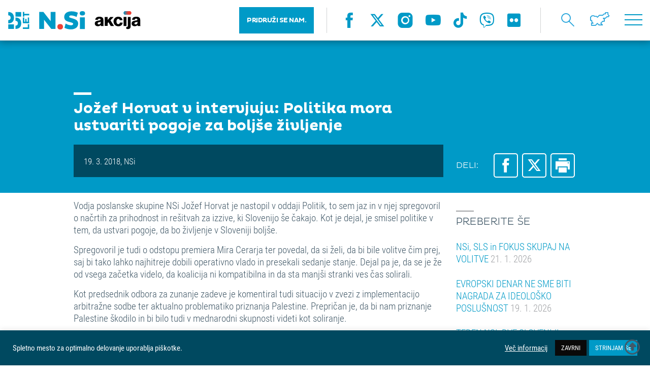

--- FILE ---
content_type: text/html; charset=UTF-8
request_url: https://nsi.si/novica/jozef-horvat-v-intervjuju-politika-mora-ustvariti-pogoje-za-boljse-zivljenje/
body_size: 18613
content:
<!DOCTYPE html>
<html lang="sl-SI">
<head>
	<meta http-equiv="Content-Type" content="text/html; charset=UTF-8">
	<meta name="viewport" content="width=device-width, user-scalable=no, initial-scale=1.0, maximum-scale=1.0, minimum-scale=1.0">
	<meta name="description" content="">
	<link rel="shortcut icon" type="image/x-icon" href="https://nsi.si/wp-content/themes/enfold-child/images/favicon.ico" />
    <title>Jožef Horvat v intervjuju: Politika mora ustvariti pogoje za boljše življenje &#8211; Nova Slovenija &#8211; krščanski demokrati</title>
<meta name='robots' content='max-image-preview:large' />
	<style>img:is([sizes="auto" i], [sizes^="auto," i]) { contain-intrinsic-size: 3000px 1500px }</style>
	<script type="text/javascript">function rgmkInitGoogleMaps(){window.rgmkGoogleMapsCallback=true;try{jQuery(document).trigger("rgmkGoogleMapsLoad")}catch(err){}}</script><link rel='dns-prefetch' href='//maps.googleapis.com' />
<link rel='dns-prefetch' href='//maxcdn.bootstrapcdn.com' />
<link rel="alternate" type="application/rss+xml" title="Nova Slovenija - krščanski demokrati &raquo; Vir" href="https://nsi.si/feed/" />
<link rel="alternate" type="application/rss+xml" title="Nova Slovenija - krščanski demokrati &raquo; Vir komentarjev" href="https://nsi.si/comments/feed/" />
<link rel="alternate" type="application/rss+xml" title="Nova Slovenija - krščanski demokrati &raquo; Jožef Horvat v intervjuju: Politika mora ustvariti pogoje za boljše življenje Vir komentarjev" href="https://nsi.si/novica/jozef-horvat-v-intervjuju-politika-mora-ustvariti-pogoje-za-boljse-zivljenje/feed/" />
<script type="text/javascript">
/* <![CDATA[ */
window._wpemojiSettings = {"baseUrl":"https:\/\/s.w.org\/images\/core\/emoji\/15.0.3\/72x72\/","ext":".png","svgUrl":"https:\/\/s.w.org\/images\/core\/emoji\/15.0.3\/svg\/","svgExt":".svg","source":{"concatemoji":"https:\/\/nsi.si\/wp-includes\/js\/wp-emoji-release.min.js?ver=6.7.4"}};
/*! This file is auto-generated */
!function(i,n){var o,s,e;function c(e){try{var t={supportTests:e,timestamp:(new Date).valueOf()};sessionStorage.setItem(o,JSON.stringify(t))}catch(e){}}function p(e,t,n){e.clearRect(0,0,e.canvas.width,e.canvas.height),e.fillText(t,0,0);var t=new Uint32Array(e.getImageData(0,0,e.canvas.width,e.canvas.height).data),r=(e.clearRect(0,0,e.canvas.width,e.canvas.height),e.fillText(n,0,0),new Uint32Array(e.getImageData(0,0,e.canvas.width,e.canvas.height).data));return t.every(function(e,t){return e===r[t]})}function u(e,t,n){switch(t){case"flag":return n(e,"\ud83c\udff3\ufe0f\u200d\u26a7\ufe0f","\ud83c\udff3\ufe0f\u200b\u26a7\ufe0f")?!1:!n(e,"\ud83c\uddfa\ud83c\uddf3","\ud83c\uddfa\u200b\ud83c\uddf3")&&!n(e,"\ud83c\udff4\udb40\udc67\udb40\udc62\udb40\udc65\udb40\udc6e\udb40\udc67\udb40\udc7f","\ud83c\udff4\u200b\udb40\udc67\u200b\udb40\udc62\u200b\udb40\udc65\u200b\udb40\udc6e\u200b\udb40\udc67\u200b\udb40\udc7f");case"emoji":return!n(e,"\ud83d\udc26\u200d\u2b1b","\ud83d\udc26\u200b\u2b1b")}return!1}function f(e,t,n){var r="undefined"!=typeof WorkerGlobalScope&&self instanceof WorkerGlobalScope?new OffscreenCanvas(300,150):i.createElement("canvas"),a=r.getContext("2d",{willReadFrequently:!0}),o=(a.textBaseline="top",a.font="600 32px Arial",{});return e.forEach(function(e){o[e]=t(a,e,n)}),o}function t(e){var t=i.createElement("script");t.src=e,t.defer=!0,i.head.appendChild(t)}"undefined"!=typeof Promise&&(o="wpEmojiSettingsSupports",s=["flag","emoji"],n.supports={everything:!0,everythingExceptFlag:!0},e=new Promise(function(e){i.addEventListener("DOMContentLoaded",e,{once:!0})}),new Promise(function(t){var n=function(){try{var e=JSON.parse(sessionStorage.getItem(o));if("object"==typeof e&&"number"==typeof e.timestamp&&(new Date).valueOf()<e.timestamp+604800&&"object"==typeof e.supportTests)return e.supportTests}catch(e){}return null}();if(!n){if("undefined"!=typeof Worker&&"undefined"!=typeof OffscreenCanvas&&"undefined"!=typeof URL&&URL.createObjectURL&&"undefined"!=typeof Blob)try{var e="postMessage("+f.toString()+"("+[JSON.stringify(s),u.toString(),p.toString()].join(",")+"));",r=new Blob([e],{type:"text/javascript"}),a=new Worker(URL.createObjectURL(r),{name:"wpTestEmojiSupports"});return void(a.onmessage=function(e){c(n=e.data),a.terminate(),t(n)})}catch(e){}c(n=f(s,u,p))}t(n)}).then(function(e){for(var t in e)n.supports[t]=e[t],n.supports.everything=n.supports.everything&&n.supports[t],"flag"!==t&&(n.supports.everythingExceptFlag=n.supports.everythingExceptFlag&&n.supports[t]);n.supports.everythingExceptFlag=n.supports.everythingExceptFlag&&!n.supports.flag,n.DOMReady=!1,n.readyCallback=function(){n.DOMReady=!0}}).then(function(){return e}).then(function(){var e;n.supports.everything||(n.readyCallback(),(e=n.source||{}).concatemoji?t(e.concatemoji):e.wpemoji&&e.twemoji&&(t(e.twemoji),t(e.wpemoji)))}))}((window,document),window._wpemojiSettings);
/* ]]> */
</script>
<link rel='stylesheet' id='pt-cv-public-style-css' href='https://nsi.si/wp-content/plugins/content-views-query-and-display-post-page/public/assets/css/cv.css?ver=4.2.1' type='text/css' media='all' />
<link rel='stylesheet' id='pt-cv-public-pro-style-css' href='https://nsi.si/wp-content/plugins/pt-content-views-pro/public/assets/css/cvpro.min.css?ver=5.8.8' type='text/css' media='all' />
<style id='wp-emoji-styles-inline-css' type='text/css'>

	img.wp-smiley, img.emoji {
		display: inline !important;
		border: none !important;
		box-shadow: none !important;
		height: 1em !important;
		width: 1em !important;
		margin: 0 0.07em !important;
		vertical-align: -0.1em !important;
		background: none !important;
		padding: 0 !important;
	}
</style>
<link rel='stylesheet' id='wp-block-library-css' href='https://nsi.si/wp-includes/css/dist/block-library/style.min.css?ver=6.7.4' type='text/css' media='all' />
<link rel='stylesheet' id='wp-components-css' href='https://nsi.si/wp-includes/css/dist/components/style.min.css?ver=6.7.4' type='text/css' media='all' />
<link rel='stylesheet' id='wp-preferences-css' href='https://nsi.si/wp-includes/css/dist/preferences/style.min.css?ver=6.7.4' type='text/css' media='all' />
<link rel='stylesheet' id='wp-block-editor-css' href='https://nsi.si/wp-includes/css/dist/block-editor/style.min.css?ver=6.7.4' type='text/css' media='all' />
<link rel='stylesheet' id='popup-maker-block-library-style-css' href='https://nsi.si/wp-content/plugins/popup-maker/dist/packages/block-library-style.css?ver=dbea705cfafe089d65f1' type='text/css' media='all' />
<style id='classic-theme-styles-inline-css' type='text/css'>
/*! This file is auto-generated */
.wp-block-button__link{color:#fff;background-color:#32373c;border-radius:9999px;box-shadow:none;text-decoration:none;padding:calc(.667em + 2px) calc(1.333em + 2px);font-size:1.125em}.wp-block-file__button{background:#32373c;color:#fff;text-decoration:none}
</style>
<style id='global-styles-inline-css' type='text/css'>
:root{--wp--preset--aspect-ratio--square: 1;--wp--preset--aspect-ratio--4-3: 4/3;--wp--preset--aspect-ratio--3-4: 3/4;--wp--preset--aspect-ratio--3-2: 3/2;--wp--preset--aspect-ratio--2-3: 2/3;--wp--preset--aspect-ratio--16-9: 16/9;--wp--preset--aspect-ratio--9-16: 9/16;--wp--preset--color--black: #000000;--wp--preset--color--cyan-bluish-gray: #abb8c3;--wp--preset--color--white: #ffffff;--wp--preset--color--pale-pink: #f78da7;--wp--preset--color--vivid-red: #cf2e2e;--wp--preset--color--luminous-vivid-orange: #ff6900;--wp--preset--color--luminous-vivid-amber: #fcb900;--wp--preset--color--light-green-cyan: #7bdcb5;--wp--preset--color--vivid-green-cyan: #00d084;--wp--preset--color--pale-cyan-blue: #8ed1fc;--wp--preset--color--vivid-cyan-blue: #0693e3;--wp--preset--color--vivid-purple: #9b51e0;--wp--preset--gradient--vivid-cyan-blue-to-vivid-purple: linear-gradient(135deg,rgba(6,147,227,1) 0%,rgb(155,81,224) 100%);--wp--preset--gradient--light-green-cyan-to-vivid-green-cyan: linear-gradient(135deg,rgb(122,220,180) 0%,rgb(0,208,130) 100%);--wp--preset--gradient--luminous-vivid-amber-to-luminous-vivid-orange: linear-gradient(135deg,rgba(252,185,0,1) 0%,rgba(255,105,0,1) 100%);--wp--preset--gradient--luminous-vivid-orange-to-vivid-red: linear-gradient(135deg,rgba(255,105,0,1) 0%,rgb(207,46,46) 100%);--wp--preset--gradient--very-light-gray-to-cyan-bluish-gray: linear-gradient(135deg,rgb(238,238,238) 0%,rgb(169,184,195) 100%);--wp--preset--gradient--cool-to-warm-spectrum: linear-gradient(135deg,rgb(74,234,220) 0%,rgb(151,120,209) 20%,rgb(207,42,186) 40%,rgb(238,44,130) 60%,rgb(251,105,98) 80%,rgb(254,248,76) 100%);--wp--preset--gradient--blush-light-purple: linear-gradient(135deg,rgb(255,206,236) 0%,rgb(152,150,240) 100%);--wp--preset--gradient--blush-bordeaux: linear-gradient(135deg,rgb(254,205,165) 0%,rgb(254,45,45) 50%,rgb(107,0,62) 100%);--wp--preset--gradient--luminous-dusk: linear-gradient(135deg,rgb(255,203,112) 0%,rgb(199,81,192) 50%,rgb(65,88,208) 100%);--wp--preset--gradient--pale-ocean: linear-gradient(135deg,rgb(255,245,203) 0%,rgb(182,227,212) 50%,rgb(51,167,181) 100%);--wp--preset--gradient--electric-grass: linear-gradient(135deg,rgb(202,248,128) 0%,rgb(113,206,126) 100%);--wp--preset--gradient--midnight: linear-gradient(135deg,rgb(2,3,129) 0%,rgb(40,116,252) 100%);--wp--preset--font-size--small: 13px;--wp--preset--font-size--medium: 20px;--wp--preset--font-size--large: 36px;--wp--preset--font-size--x-large: 42px;--wp--preset--spacing--20: 0.44rem;--wp--preset--spacing--30: 0.67rem;--wp--preset--spacing--40: 1rem;--wp--preset--spacing--50: 1.5rem;--wp--preset--spacing--60: 2.25rem;--wp--preset--spacing--70: 3.38rem;--wp--preset--spacing--80: 5.06rem;--wp--preset--shadow--natural: 6px 6px 9px rgba(0, 0, 0, 0.2);--wp--preset--shadow--deep: 12px 12px 50px rgba(0, 0, 0, 0.4);--wp--preset--shadow--sharp: 6px 6px 0px rgba(0, 0, 0, 0.2);--wp--preset--shadow--outlined: 6px 6px 0px -3px rgba(255, 255, 255, 1), 6px 6px rgba(0, 0, 0, 1);--wp--preset--shadow--crisp: 6px 6px 0px rgba(0, 0, 0, 1);}:where(.is-layout-flex){gap: 0.5em;}:where(.is-layout-grid){gap: 0.5em;}body .is-layout-flex{display: flex;}.is-layout-flex{flex-wrap: wrap;align-items: center;}.is-layout-flex > :is(*, div){margin: 0;}body .is-layout-grid{display: grid;}.is-layout-grid > :is(*, div){margin: 0;}:where(.wp-block-columns.is-layout-flex){gap: 2em;}:where(.wp-block-columns.is-layout-grid){gap: 2em;}:where(.wp-block-post-template.is-layout-flex){gap: 1.25em;}:where(.wp-block-post-template.is-layout-grid){gap: 1.25em;}.has-black-color{color: var(--wp--preset--color--black) !important;}.has-cyan-bluish-gray-color{color: var(--wp--preset--color--cyan-bluish-gray) !important;}.has-white-color{color: var(--wp--preset--color--white) !important;}.has-pale-pink-color{color: var(--wp--preset--color--pale-pink) !important;}.has-vivid-red-color{color: var(--wp--preset--color--vivid-red) !important;}.has-luminous-vivid-orange-color{color: var(--wp--preset--color--luminous-vivid-orange) !important;}.has-luminous-vivid-amber-color{color: var(--wp--preset--color--luminous-vivid-amber) !important;}.has-light-green-cyan-color{color: var(--wp--preset--color--light-green-cyan) !important;}.has-vivid-green-cyan-color{color: var(--wp--preset--color--vivid-green-cyan) !important;}.has-pale-cyan-blue-color{color: var(--wp--preset--color--pale-cyan-blue) !important;}.has-vivid-cyan-blue-color{color: var(--wp--preset--color--vivid-cyan-blue) !important;}.has-vivid-purple-color{color: var(--wp--preset--color--vivid-purple) !important;}.has-black-background-color{background-color: var(--wp--preset--color--black) !important;}.has-cyan-bluish-gray-background-color{background-color: var(--wp--preset--color--cyan-bluish-gray) !important;}.has-white-background-color{background-color: var(--wp--preset--color--white) !important;}.has-pale-pink-background-color{background-color: var(--wp--preset--color--pale-pink) !important;}.has-vivid-red-background-color{background-color: var(--wp--preset--color--vivid-red) !important;}.has-luminous-vivid-orange-background-color{background-color: var(--wp--preset--color--luminous-vivid-orange) !important;}.has-luminous-vivid-amber-background-color{background-color: var(--wp--preset--color--luminous-vivid-amber) !important;}.has-light-green-cyan-background-color{background-color: var(--wp--preset--color--light-green-cyan) !important;}.has-vivid-green-cyan-background-color{background-color: var(--wp--preset--color--vivid-green-cyan) !important;}.has-pale-cyan-blue-background-color{background-color: var(--wp--preset--color--pale-cyan-blue) !important;}.has-vivid-cyan-blue-background-color{background-color: var(--wp--preset--color--vivid-cyan-blue) !important;}.has-vivid-purple-background-color{background-color: var(--wp--preset--color--vivid-purple) !important;}.has-black-border-color{border-color: var(--wp--preset--color--black) !important;}.has-cyan-bluish-gray-border-color{border-color: var(--wp--preset--color--cyan-bluish-gray) !important;}.has-white-border-color{border-color: var(--wp--preset--color--white) !important;}.has-pale-pink-border-color{border-color: var(--wp--preset--color--pale-pink) !important;}.has-vivid-red-border-color{border-color: var(--wp--preset--color--vivid-red) !important;}.has-luminous-vivid-orange-border-color{border-color: var(--wp--preset--color--luminous-vivid-orange) !important;}.has-luminous-vivid-amber-border-color{border-color: var(--wp--preset--color--luminous-vivid-amber) !important;}.has-light-green-cyan-border-color{border-color: var(--wp--preset--color--light-green-cyan) !important;}.has-vivid-green-cyan-border-color{border-color: var(--wp--preset--color--vivid-green-cyan) !important;}.has-pale-cyan-blue-border-color{border-color: var(--wp--preset--color--pale-cyan-blue) !important;}.has-vivid-cyan-blue-border-color{border-color: var(--wp--preset--color--vivid-cyan-blue) !important;}.has-vivid-purple-border-color{border-color: var(--wp--preset--color--vivid-purple) !important;}.has-vivid-cyan-blue-to-vivid-purple-gradient-background{background: var(--wp--preset--gradient--vivid-cyan-blue-to-vivid-purple) !important;}.has-light-green-cyan-to-vivid-green-cyan-gradient-background{background: var(--wp--preset--gradient--light-green-cyan-to-vivid-green-cyan) !important;}.has-luminous-vivid-amber-to-luminous-vivid-orange-gradient-background{background: var(--wp--preset--gradient--luminous-vivid-amber-to-luminous-vivid-orange) !important;}.has-luminous-vivid-orange-to-vivid-red-gradient-background{background: var(--wp--preset--gradient--luminous-vivid-orange-to-vivid-red) !important;}.has-very-light-gray-to-cyan-bluish-gray-gradient-background{background: var(--wp--preset--gradient--very-light-gray-to-cyan-bluish-gray) !important;}.has-cool-to-warm-spectrum-gradient-background{background: var(--wp--preset--gradient--cool-to-warm-spectrum) !important;}.has-blush-light-purple-gradient-background{background: var(--wp--preset--gradient--blush-light-purple) !important;}.has-blush-bordeaux-gradient-background{background: var(--wp--preset--gradient--blush-bordeaux) !important;}.has-luminous-dusk-gradient-background{background: var(--wp--preset--gradient--luminous-dusk) !important;}.has-pale-ocean-gradient-background{background: var(--wp--preset--gradient--pale-ocean) !important;}.has-electric-grass-gradient-background{background: var(--wp--preset--gradient--electric-grass) !important;}.has-midnight-gradient-background{background: var(--wp--preset--gradient--midnight) !important;}.has-small-font-size{font-size: var(--wp--preset--font-size--small) !important;}.has-medium-font-size{font-size: var(--wp--preset--font-size--medium) !important;}.has-large-font-size{font-size: var(--wp--preset--font-size--large) !important;}.has-x-large-font-size{font-size: var(--wp--preset--font-size--x-large) !important;}
:where(.wp-block-post-template.is-layout-flex){gap: 1.25em;}:where(.wp-block-post-template.is-layout-grid){gap: 1.25em;}
:where(.wp-block-columns.is-layout-flex){gap: 2em;}:where(.wp-block-columns.is-layout-grid){gap: 2em;}
:root :where(.wp-block-pullquote){font-size: 1.5em;line-height: 1.6;}
</style>
<link rel='stylesheet' id='contact-form-7-css' href='https://nsi.si/wp-content/plugins/contact-form-7/includes/css/styles.css?ver=6.1.3' type='text/css' media='all' />
<link rel='stylesheet' id='cookie-law-info-css' href='https://nsi.si/wp-content/plugins/cookie-law-info/legacy/public/css/cookie-law-info-public.css?ver=3.3.9.1' type='text/css' media='all' />
<link rel='stylesheet' id='cookie-law-info-gdpr-css' href='https://nsi.si/wp-content/plugins/cookie-law-info/legacy/public/css/cookie-law-info-gdpr.css?ver=3.3.9.1' type='text/css' media='all' />
<link rel='stylesheet' id='css/e2pdf.frontend.global-css' href='https://nsi.si/wp-content/plugins/e2pdf/css/e2pdf.frontend.global.css?ver=1.28.14' type='text/css' media='all' />
<link rel='stylesheet' id='simple-youtube-responsive-css' href='https://nsi.si/wp-content/plugins/simple-youtube-responsive/css/yt-responsive.css?ver=3.2.5' type='text/css' media='all' />
<link rel='stylesheet' id='font-awesome-css' href='https://maxcdn.bootstrapcdn.com/font-awesome/4.7.0/css/font-awesome.min.css?ver=4.7.0' type='text/css' media='all' />
<link rel='stylesheet' id='avia-gravity-css' href='https://nsi.si/wp-content/themes/enfold/config-gravityforms/gravity-mod.css?ver=1' type='text/css' media='screen' />
<link rel='stylesheet' id='normalize-css-css' href='https://nsi.si/wp-content/themes/enfold-child/css/normalize.css?ver=1.0' type='text/css' media='all' />
<link rel='stylesheet' id='fonts-css-css' href='https://nsi.si/wp-content/themes/enfold-child/css/fonts.css?ver=1.15' type='text/css' media='all' />
<link rel='stylesheet' id='owl-css-css' href='https://nsi.si/wp-content/themes/enfold-child/css/owl.carousel.min.css?ver=1.0' type='text/css' media='all' />
<link rel='stylesheet' id='ui-css-css' href='https://nsi.si/wp-content/themes/enfold-child/css/jquery-ui.min.css?ver=1.0' type='text/css' media='all' />
<link rel='stylesheet' id='fb-css-css' href='https://nsi.si/wp-content/themes/enfold-child/css/jquery.fancybox.min.css?ver=1.0' type='text/css' media='all' />
<link rel='stylesheet' id='main-css-css' href='https://nsi.si/wp-content/themes/enfold-child/css/main.css?ver=2.1' type='text/css' media='all' />
<link rel='stylesheet' id='print-css-css' href='https://nsi.si/wp-content/themes/enfold-child/css/print.css?ver=1.5' type='text/css' media='all' />
<script type="text/javascript" src="https://nsi.si/wp-content/themes/enfold-child/js/jquery/jquery.2.2.4.min.js?ver=2.2.4" id="jquery-js"></script>
<script type="text/javascript" id="cookie-law-info-js-extra">
/* <![CDATA[ */
var Cli_Data = {"nn_cookie_ids":[],"cookielist":[],"non_necessary_cookies":[],"ccpaEnabled":"","ccpaRegionBased":"","ccpaBarEnabled":"","strictlyEnabled":["necessary","obligatoire"],"ccpaType":"gdpr","js_blocking":"1","custom_integration":"","triggerDomRefresh":"","secure_cookies":""};
var cli_cookiebar_settings = {"animate_speed_hide":"500","animate_speed_show":"500","background":"#004960","border":"#b1a6a6c2","border_on":"","button_1_button_colour":"#009ac7","button_1_button_hover":"#007b9f","button_1_link_colour":"#fff","button_1_as_button":"1","button_1_new_win":"","button_2_button_colour":"#333","button_2_button_hover":"#292929","button_2_link_colour":"#ffffff","button_2_as_button":"","button_2_hidebar":"","button_3_button_colour":"#0a0909","button_3_button_hover":"#080707","button_3_link_colour":"#ffffff","button_3_as_button":"1","button_3_new_win":"","button_4_button_colour":"#dedfe0","button_4_button_hover":"#b2b2b3","button_4_link_colour":"#ffffff","button_4_as_button":"","button_7_button_colour":"#61a229","button_7_button_hover":"#4e8221","button_7_link_colour":"#fff","button_7_as_button":"1","button_7_new_win":"","font_family":"inherit","header_fix":"","notify_animate_hide":"1","notify_animate_show":"1","notify_div_id":"#cookie-law-info-bar","notify_position_horizontal":"right","notify_position_vertical":"bottom","scroll_close":"","scroll_close_reload":"","accept_close_reload":"","reject_close_reload":"","showagain_tab":"","showagain_background":"#fff","showagain_border":"#000","showagain_div_id":"#cookie-law-info-again","showagain_x_position":"100px","text":"#ffffff","show_once_yn":"","show_once":"10000","logging_on":"","as_popup":"","popup_overlay":"1","bar_heading_text":"","cookie_bar_as":"banner","popup_showagain_position":"bottom-right","widget_position":"left"};
var log_object = {"ajax_url":"https:\/\/nsi.si\/wp-admin\/admin-ajax.php"};
/* ]]> */
</script>
<script type="text/javascript" src="https://nsi.si/wp-content/plugins/cookie-law-info/legacy/public/js/cookie-law-info-public.js?ver=3.3.9.1" id="cookie-law-info-js"></script>
<script type="text/javascript" src="https://nsi.si/wp-content/plugins/e2pdf/js/e2pdf.frontend.js?ver=1.28.14" id="js/e2pdf.frontend-js"></script>
<script type="text/javascript" id="wk-tag-manager-script-js-after">
/* <![CDATA[ */
function shouldTrack(){
var trackLoggedIn = false;
var loggedIn = false;
if(!loggedIn){
return true;
} else if( trackLoggedIn ) {
return true;
}
return false;
}
function hasWKGoogleAnalyticsCookie() {
return (new RegExp('wp_wk_ga_untrack_' + document.location.hostname)).test(document.cookie);
}
if (!hasWKGoogleAnalyticsCookie() && shouldTrack()) {
//Google Tag Manager
(function (w, d, s, l, i) {
w[l] = w[l] || [];
w[l].push({
'gtm.start':
new Date().getTime(), event: 'gtm.js'
});
var f = d.getElementsByTagName(s)[0],
j = d.createElement(s), dl = l != 'dataLayer' ? '&l=' + l : '';
j.async = true;
j.src =
'https://www.googletagmanager.com/gtm.js?id=' + i + dl;
f.parentNode.insertBefore(j, f);
})(window, document, 'script', 'dataLayer', '');
}
/* ]]> */
</script>
<script type="text/javascript" src="https://nsi.si/wp-content/themes/enfold-child/js/charts.js?ver=1.0.0" id="charts-js-js"></script>
<script type="text/javascript" src="https://nsi.si/wp-content/themes/enfold-child/js/owl.carousel.min.js?ver=1.0.0" id="owl-js-js"></script>
<script type="text/javascript" src="https://nsi.si/wp-content/themes/enfold-child/js/jquery.fancybox.min.js?ver=1.0.0" id="fb-js-js"></script>
<script type="text/javascript" src="https://nsi.si/wp-content/themes/enfold-child/js/jquery.validate.min.js?ver=1.0.0" id="jq-validate-js"></script>
<script type="text/javascript" src="https://nsi.si/wp-content/themes/enfold-child/js/jquery-ui.min.js?ver=1.0.0" id="jq-ui-js"></script>
<script type="text/javascript" src="https://maps.googleapis.com/maps/api/js?ver=1.0.0&amp;key=AIzaSyDN1qWIGWkDEmdSSPlk3ZTSuAd5slxRnL4&amp;callback=rgmkInitGoogleMaps" id="g-maps-js"></script>
<script type="text/javascript" src="https://nsi.si/wp-content/themes/enfold-child/js/main.js?ver=1.7" id="main-js-js"></script>
<script type="text/javascript" id="ajax-pdf-js-extra">
/* <![CDATA[ */
var ajaxOBJ = {"ajax_url":"https:\/\/nsi.si\/wp-admin\/admin-ajax.php"};
/* ]]> */
</script>
<script type="text/javascript" src="https://nsi.si/wp-content/themes/enfold-child/js/ajax.pdf-izjava.js?ver=6.7.4" id="ajax-pdf-js"></script>
<link rel="https://api.w.org/" href="https://nsi.si/wp-json/" /><link rel="EditURI" type="application/rsd+xml" title="RSD" href="https://nsi.si/xmlrpc.php?rsd" />
<meta name="generator" content="WordPress 6.7.4" />
<link rel="canonical" href="https://nsi.si/novica/jozef-horvat-v-intervjuju-politika-mora-ustvariti-pogoje-za-boljse-zivljenje/" />
<link rel='shortlink' href='https://nsi.si/?p=124394' />
<link rel="alternate" title="oEmbed (JSON)" type="application/json+oembed" href="https://nsi.si/wp-json/oembed/1.0/embed?url=https%3A%2F%2Fnsi.si%2Fnovica%2Fjozef-horvat-v-intervjuju-politika-mora-ustvariti-pogoje-za-boljse-zivljenje%2F" />
<link rel="alternate" title="oEmbed (XML)" type="text/xml+oembed" href="https://nsi.si/wp-json/oembed/1.0/embed?url=https%3A%2F%2Fnsi.si%2Fnovica%2Fjozef-horvat-v-intervjuju-politika-mora-ustvariti-pogoje-za-boljse-zivljenje%2F&#038;format=xml" />
<link rel="profile" href="http://gmpg.org/xfn/11" />
<link rel="alternate" type="application/rss+xml" title="Nova Slovenija - krščanski demokrati RSS2 Feed" href="https://nsi.si/feed/" />
<link rel="pingback" href="https://nsi.si/xmlrpc.php" />
<!--[if lt IE 9]><script src="https://nsi.si/wp-content/themes/enfold/js/html5shiv.js"></script><![endif]-->

		<style type="text/css" id="wp-custom-css">
			#wpfront-scroll-top-container {
    display: block !important;
    opacity: 1 !important;
    visibility: visible !important;
    position: fixed !important;
    bottom: 20px !important;
    right: 20px !important;
    z-index: 99999 !important;
}

#wpfront-scroll-top-container i.fa-regular.fa-circle-up {
    font-size: 30px;
}

.landing-header-padding {
  max-width: 100% !important;
	padding: 0 !important;
}

blockquote.tiktok-embed {
  background: none !important;
  border: none !important;
  padding: 0 !important;
  margin: 2rem auto !important;
  display: block;
  max-width: 100% !important;
  text-align: center;
}

blockquote.tiktok-embed::before,
blockquote.tiktok-embed::after {
  content: none !important;
  display: none !important;
}

.accordion__summary {
  color: #425968;
  display: block;
  font-size: 0.95em;
  line-height: 1.4;
	font-style: italic;
}

/* 1) Poskrbi, da vsebina ujame plavajoče slike */
.accordion__content .textBlock {
  display: flow-root;           /* moderni clearfix */
  padding: 12px 0;              /* malo zračnosti, po želji */
}

/* Fallback za stare brskalnike brez flow-root */
@supports not (display: flow-root) {
  .accordion__content .textBlock::after {
    content: "";
    display: table;
    clear: both;
  }
}

/* 2) Responsive slike in tipične WP poravnave */
.accordion__content .textBlock img {
  max-width: 100%;
  height: auto;
}

.accordion__content .textBlock img.alignleft {
  float: left;
  margin: 0 20px 15px 0;
}

		</style>
		<style type='text/css'>
@font-face {font-family: 'entypo-fontello'; font-weight: normal; font-style: normal;
src: url('https://nsi.si/wp-content/themes/enfold/config-templatebuilder/avia-template-builder/assets/fonts/entypo-fontello.eot?v=3');
src: url('https://nsi.si/wp-content/themes/enfold/config-templatebuilder/avia-template-builder/assets/fonts/entypo-fontello.eot?v=3#iefix') format('embedded-opentype'), 
url('https://nsi.si/wp-content/themes/enfold/config-templatebuilder/avia-template-builder/assets/fonts/entypo-fontello.woff?v=3') format('woff'), 
url('https://nsi.si/wp-content/themes/enfold/config-templatebuilder/avia-template-builder/assets/fonts/entypo-fontello.ttf?v=3') format('truetype'), 
url('https://nsi.si/wp-content/themes/enfold/config-templatebuilder/avia-template-builder/assets/fonts/entypo-fontello.svg?v=3#entypo-fontello') format('svg');
} #top .avia-font-entypo-fontello, body .avia-font-entypo-fontello, html body [data-av_iconfont='entypo-fontello']:before{ font-family: 'entypo-fontello'; }
</style>    <script type="text/javascript">
        var ajaxurl = "https://nsi.si/wp-admin/admin-ajax.php";
    </script>
	
	<!-- Google Tag Manager -->
<script>(function(w,d,s,l,i){w[l]=w[l]||[];w[l].push({'gtm.start':
new Date().getTime(),event:'gtm.js'});var f=d.getElementsByTagName(s)[0],
j=d.createElement(s),dl=l!='dataLayer'?'&l='+l:'';j.async=true;j.src=
'https://www.googletagmanager.com/gtm.js?id='+i+dl;f.parentNode.insertBefore(j,f);
})(window,document,'script','dataLayer','GTM-TKLDDKZ3');</script>
<!-- End Google Tag Manager -->

	<!-- Global site tag (gtag.js) - Google Analytics -->
	<script async src="https://www.googletagmanager.com/gtag/js?id=UA-162534235-1"></script>
	<script>
	  window.dataLayer = window.dataLayer || [];
	  function gtag(){dataLayer.push(arguments);}
	  gtag('js', new Date());

	  gtag('config', 'UA-162534235-1');
	</script>	
	
	<link rel="stylesheet" href="https://cdnjs.cloudflare.com/ajax/libs/font-awesome/6.5.0/css/all.min.css">

	<script src="https://kit.fontawesome.com/e0853debe3.js" crossorigin="anonymous"></script>
	
	<!-- Meta Pixel Code -->
<script>
!function(f,b,e,v,n,t,s)
{if(f.fbq)return;n=f.fbq=function(){n.callMethod?
n.callMethod.apply(n,arguments):n.queue.push(arguments)};
if(!f._fbq)f._fbq=n;n.push=n;n.loaded=!0;n.version='2.0';
n.queue=[];t=b.createElement(e);t.async=!0;
t.src=v;s=b.getElementsByTagName(e)[0];
s.parentNode.insertBefore(t,s)}(window, document,'script',
'https://connect.facebook.net/en_US/fbevents.js');
fbq('init', '3402523960037813');
fbq('track', 'PageView');
</script>
<noscript><img height="1" width="1" style="display:none"
src="https://www.facebook.com/tr?id=3402523960037813&ev=PageView&noscript=1"
/></noscript>
<!-- End Meta Pixel Code -->
	
</head>

<body>
	
	<!-- Google Tag Manager (noscript) -->
<noscript><iframe src="https://www.googletagmanager.com/ns.html?id=GTM-TKLDDKZ3"
height="0" width="0" style="display:none;visibility:hidden"></iframe></noscript>
<!-- End Google Tag Manager (noscript) -->

<div class="pageLoader">
    <div class="pageLoader--bounce">
        <div class="pageLoader--bounce-1"></div>
        <div class="pageLoader--bounce-2"></div>
    </div>
</div>
<div class="pageContainer">

    <header class="header">
        <div class="row">

            <div class="blockGrid headerBG">
                <div class="blockGrid--item">
                    <a href="https://nsi.si" class="logo">
						                        <img src="https://nsi.si/wp-content/themes/enfold-child/images/logo-nsi-25let-akcija.svg" alt="NSi - akcija ZA VSE LJUDI" data-desktop>
						                        <img src="https://nsi.si/wp-content/themes/enfold-child/images/logo-small.svg" alt="NSi ZA VSE LJUDI" data-mobile>
                    </a>
                </div>
                <div class="blockGrid--item blockGrid--item-r">
					
					<nav class="headerNav">
                        <ul>
                        	<li><button style="background: #009ac7;padding: 19px 15px 19px 15px;color: #ffffff;font-weight: bold;margin-right: 25px;letter-spacing: -0.5px;font-size: small;"><a href="https://nsi.si/sodeluj" style="color: #ffffff;font-family: 'Pluto';">PRIDRUŽI SE NAM.</a></button></li>
                        </ul>
                    </nav>

					<nav class="socialNav socialNav-blue "> <a href="https://www.facebook.com/novaslovenija/" target="_blank"><i class="icon-fb-3"></i></a> <a href="https://twitter.com/NovaSlovenija" target="_blank"><i class="fa-brands fa-x-twitter"></i></a> <a href="https://www.instagram.com/novaslovenija/" target="_blank"><i class="icon-ig-3"></i></a> <a href="https://www.youtube.com/user/novaslovenija" target="_blank"><i class="icon-yt-3"></i></a> <a href="https://www.tiktok.com/@nova.slovenija" target="_blank"><i class="fa-brands fa-tiktok"></i></a> <a href=" https://invite.viber.com/?g2=AQBehxm5JQxv1EpTrimX5Wo5nVFXMqmhQpaZPfi0tQ59VM6Ai%2FaZ16JDZXc77Jzf" target="_blank"><i class="icon-wa-3"></i></a> <a href="https://www.flickr.com/photos/145421024@N08/albums" target="_blank"><i class="fab fa-flickr"></i></a></nav>					
                    <nav class="headerNav">
                        <ul>
							                            <li><button class="searchToggle" data-popup-trigger="search"><i class="icon-search"></i></button></li>
                            <li><a href="https://nsi.si/odbori/obcinski-odbori/"><i class="icon-slovenia"></i></a></li>
							                            <li><button class="navToggle"><span></span></button></li>
                        </ul>
                    </nav>
                </div>
            </div>

            <div class="mainNavContainer">
                <nav class="mainNav">
                    <ul id="menu-main-nav" class="menu"><li id="menu-item-34" class="menu-item menu-item-type-post_type menu-item-object-page menu-item-has-children menu-item-34"><a href="https://nsi.si/stranka/">Stranka</a>
<ul class="sub-menu">
	<li id="menu-item-134832" class="menu-item menu-item-type-post_type menu-item-object-page menu-item-134832"><a href="https://nsi.si/stranka/ustanovitev-in-razvoj/">Ustanovitev in razvoj</a></li>
	<li id="menu-item-134634" class="menu-item menu-item-type-post_type menu-item-object-page menu-item-134634"><a href="https://nsi.si/stranka/statut/">Statut</a></li>
	<li id="menu-item-134635" class="menu-item menu-item-type-post_type menu-item-object-page menu-item-134635"><a href="https://nsi.si/stranka/temeljni-program/">Temeljni program</a></li>
	<li id="menu-item-147668" class="menu-item menu-item-type-post_type menu-item-object-page menu-item-147668"><a href="https://nsi.si/stranka/odlocno-naprej-vladni-program-nsi-2022-2026/">Vladni program 2022–2026</a></li>
	<li id="menu-item-134967" class="menu-item menu-item-type-post_type menu-item-object-page menu-item-134967"><a href="https://nsi.si/stranka/kongresi-in-kongresne-izjave/">Kongresi in kongresne izjave</a></li>
	<li id="menu-item-3248" class="menu-item menu-item-type-post_type menu-item-object-page menu-item-3248"><a href="https://nsi.si/stranka/volilni-rezultati/">Volilni rezultati</a></li>
	<li id="menu-item-153661" class="menu-item menu-item-type-post_type menu-item-object-page menu-item-153661"><a href="https://nsi.si/stranka/volilne-kampanje/">Volilne kampanje</a></li>
</ul>
</li>
<li id="menu-item-33" class="menu-item menu-item-type-post_type menu-item-object-page menu-item-has-children menu-item-33"><a href="https://nsi.si/ljudje/">Ljudje</a>
<ul class="sub-menu">
	<li id="menu-item-40" class="menu-item menu-item-type-post_type menu-item-object-page menu-item-40"><a href="https://nsi.si/ljudje/predsednik/">Predsednik</a></li>
	<li id="menu-item-135918" class="menu-item menu-item-type-post_type menu-item-object-page menu-item-135918"><a href="https://nsi.si/ljudje/vodstvo/">Vodstvo</a></li>
	<li id="menu-item-39" class="menu-item menu-item-type-post_type menu-item-object-page menu-item-39"><a href="https://nsi.si/ljudje/izvrsilni-odbor/">Izvršilni odbor</a></li>
	<li id="menu-item-2332" class="menu-item menu-item-type-post_type menu-item-object-page menu-item-2332"><a href="https://nsi.si/ljudje/svet/">Svet stranke</a></li>
	<li id="menu-item-2288" class="menu-item menu-item-type-post_type menu-item-object-page menu-item-2288"><a href="https://nsi.si/ljudje/nadzorni-odbor/">Nadzorni odbor</a></li>
	<li id="menu-item-2286" class="menu-item menu-item-type-post_type menu-item-object-page menu-item-2286"><a href="https://nsi.si/ljudje/razsodisce/">Razsodišče</a></li>
	<li id="menu-item-2285" class="menu-item menu-item-type-post_type menu-item-object-page menu-item-2285"><a href="https://nsi.si/ljudje/poslanska-skupina-v-dz/">Poslanska skupina</a></li>
	<li id="menu-item-150379" class="menu-item menu-item-type-post_type menu-item-object-page menu-item-150379"><a href="https://nsi.si/ljudje/drzavna-svetnika/">Državna svetnika</a></li>
	<li id="menu-item-2284" class="menu-item menu-item-type-post_type menu-item-object-page menu-item-2284"><a href="https://nsi.si/ljudje/poslanec-evropskega-parlamenta/">Poslanec Evropskega parlamenta</a></li>
	<li id="menu-item-152221" class="menu-item menu-item-type-custom menu-item-object-custom menu-item-152221"><a href="https://nsi.si/org-oblike/klub-zupanov-in-svetnikov">Župani in podžupani</a></li>
	<li id="menu-item-2282" class="menu-item menu-item-type-post_type menu-item-object-page menu-item-2282"><a href="https://nsi.si/ljudje/castni-clani/">Častni člani</a></li>
</ul>
</li>
<li id="menu-item-2210" class="menu-item menu-item-type-post_type menu-item-object-page menu-item-has-children menu-item-2210"><a href="https://nsi.si/odbori/">Odbori po Sloveniji</a>
<ul class="sub-menu">
	<li id="menu-item-32" class="menu-item menu-item-type-post_type menu-item-object-page menu-item-32"><a href="https://nsi.si/odbori/obcinski-odbori/">Občinski odbori</a></li>
	<li id="menu-item-2209" class="menu-item menu-item-type-post_type menu-item-object-page menu-item-2209"><a href="https://nsi.si/odbori/regijski-odbori/">Regijski odbori</a></li>
	<li id="menu-item-136237" class="menu-item menu-item-type-post_type menu-item-object-page menu-item-136237"><a href="https://nsi.si/odbori/obmocna-odbora/">Območna odbora</a></li>
</ul>
</li>
<li id="menu-item-138357" class="menu-item menu-item-type-post_type menu-item-object-page menu-item-has-children menu-item-138357"><a href="https://nsi.si/organizacijske-oblike/">Organizacijske oblike</a>
<ul class="sub-menu">
	<li id="menu-item-135939" class="menu-item menu-item-type-custom menu-item-object-custom menu-item-135939"><a href="http://mladaslovenija.si/">Mlada Slovenija</a></li>
	<li id="menu-item-134985" class="menu-item menu-item-type-post_type menu-item-object-org-oblike menu-item-134985"><a href="https://nsi.si/org-oblike/zveza-seniorjev/">Zveza seniorjev</a></li>
	<li id="menu-item-134987" class="menu-item menu-item-type-post_type menu-item-object-org-oblike menu-item-134987"><a href="https://nsi.si/org-oblike/zenska-zveza/">Ženska zveza</a></li>
	<li id="menu-item-134986" class="menu-item menu-item-type-post_type menu-item-object-org-oblike menu-item-134986"><a href="https://nsi.si/org-oblike/gospodarski-klub-nsi/">Gospodarski klub</a></li>
	<li id="menu-item-134983" class="menu-item menu-item-type-post_type menu-item-object-org-oblike menu-item-134983"><a href="https://nsi.si/org-oblike/kmecka-zveza/">Kmečka zveza</a></li>
	<li id="menu-item-134984" class="menu-item menu-item-type-post_type menu-item-object-org-oblike menu-item-134984"><a href="https://nsi.si/org-oblike/zdruzenje-delavcev/">Združenje delavcev</a></li>
	<li id="menu-item-145687" class="menu-item menu-item-type-post_type menu-item-object-org-oblike menu-item-145687"><a href="https://nsi.si/org-oblike/zelena-zveza/">Zelena zveza</a></li>
	<li id="menu-item-136494" class="menu-item menu-item-type-post_type menu-item-object-org-oblike menu-item-136494"><a href="https://nsi.si/org-oblike/klub-zupanov-in-svetnikov/">Klub županov in svetnikov</a></li>
	<li id="menu-item-153638" class="menu-item menu-item-type-custom menu-item-object-custom menu-item-153638"><a href="https://nsi.si/org-oblike/klub-krscanske-demokracije/">Klub krščanske demokracije</a></li>
</ul>
</li>
<li id="menu-item-136506" class="menu-item menu-item-type-post_type menu-item-object-page menu-item-has-children menu-item-136506"><a href="https://nsi.si/sodeluj/">Sodeluj</a>
<ul class="sub-menu">
	<li id="menu-item-156373" class="menu-item menu-item-type-post_type menu-item-object-page menu-item-156373"><a href="https://nsi.si/sodeluj/vclani-se/">Včlani se</a></li>
	<li id="menu-item-136739" class="menu-item menu-item-type-post_type menu-item-object-page menu-item-136739"><a href="https://nsi.si/sodeluj/predlagaj/">Predlagaj</a></li>
	<li id="menu-item-136241" class="menu-item menu-item-type-post_type menu-item-object-page menu-item-136241"><a href="https://nsi.si/sodeluj/doniraj/">Prispevaj</a></li>
</ul>
</li>
<li id="menu-item-134561" class="menu-item menu-item-type-post_type menu-item-object-page menu-item-134561"><a href="https://nsi.si/mediji/krscanski-demokrat/">Revija KD</a></li>
<li id="menu-item-134559" class="menu-item menu-item-type-custom menu-item-object-custom menu-item-has-children menu-item-134559"><a href="#">Medijsko središče</a>
<ul class="sub-menu">
	<li id="menu-item-136317" class="menu-item menu-item-type-post_type menu-item-object-page menu-item-136317"><a href="https://nsi.si/kontakt/sluzba-za-odnose-z-javnostmi/">Služba za odnose z javnostmi</a></li>
	<li id="menu-item-134562" class="menu-item menu-item-type-post_type menu-item-object-page menu-item-134562"><a href="https://nsi.si/mediji/graficna-podoba/">Grafična podoba</a></li>
	<li id="menu-item-156747" class="menu-item menu-item-type-post_type menu-item-object-page menu-item-156747"><a href="https://nsi.si/novice/nsi/">Arhiv novic</a></li>
</ul>
</li>
<li id="menu-item-29" class="menu-item menu-item-type-post_type menu-item-object-page menu-item-has-children menu-item-29"><a href="https://nsi.si/kontakt/">Kontakt</a>
<ul class="sub-menu">
	<li id="menu-item-134757" class="menu-item menu-item-type-post_type menu-item-object-page menu-item-134757"><a href="https://nsi.si/kontakt/glavno-tajnistvo/">Glavno tajništvo</a></li>
	<li id="menu-item-134764" class="menu-item menu-item-type-post_type menu-item-object-page menu-item-134764"><a href="https://nsi.si/kontakt/sluzba-za-odnose-z-javnostmi/">Služba za odnose z javnostmi</a></li>
	<li id="menu-item-134758" class="menu-item menu-item-type-post_type menu-item-object-page menu-item-134758"><a href="https://nsi.si/kontakt/mednarodno-tajnistvo/">Mednarodno tajništvo</a></li>
	<li id="menu-item-134760" class="menu-item menu-item-type-post_type menu-item-object-page menu-item-134760"><a href="https://nsi.si/kontakt/poslanska-skupina-v-dz/">Poslanska skupina v DZ</a></li>
	<li id="menu-item-134759" class="menu-item menu-item-type-post_type menu-item-object-page menu-item-134759"><a href="https://nsi.si/kontakt/pisarna-poslanca-evropskega-parlamenta/">Pisarna poslanca Evropskega parlamenta</a></li>
</ul>
</li>
</ul>                    <ul class="mainNav__lang">
							<li class="lang-item lang-item-49 lang-item-sl lang-item-first current-lang no-translation"><a lang="sl-SI" hreflang="sl-SI" href="https://nsi.si/">sl</a></li>
	<li class="lang-item lang-item-94 lang-item-en no-translation"><a lang="en-GB" hreflang="en-GB" href="https://nsi.si/en/">en</a></li>
                    </ul>
                </nav>
            </div>

        </div>
    </header>
<section class="section-intro">
   <div class="row">

       <div class="innerG">
           <div class="innerG__main">
               <h1 class="introTitle introTitle-bt">Jožef Horvat v intervjuju: Politika mora ustvariti pogoje za boljše življenje</h1>
           </div>
           <div class="innerG__sidebar">

               <div class="socialNavPost">
                   <span>DELI:</span>
                   <nav class="socialNav">
                       <a href="https://www.facebook.com/sharer/sharer.php?u=https://nsi.si/novica/jozef-horvat-v-intervjuju-politika-mora-ustvariti-pogoje-za-boljse-zivljenje/"><i class="icon-fb-3"></i></a>
                       <a href="https://twitter.com/intent/tweet?text=Jožef Horvat v intervjuju: Politika mora ustvariti pogoje za boljše življenje&amp;url=https://nsi.si/novica/jozef-horvat-v-intervjuju-politika-mora-ustvariti-pogoje-za-boljse-zivljenje/"><i class="fa-brands fa-x-twitter"></i></a>
                       <a href="#" onClick="window.print(); return false;"><i class="icon-print-1"></i></a>
                   </nav>
               </div>

           </div>
       </div>

    </div>
</section>

<section class="section-misc">
    <div class="row">

       <div class="innerG">
           <div class="innerG__main">

               <div class="article">
                   <div class="article__intro">
                       <date>19. 3. 2018, NSi</date>
                                          </div>
                   <div class="article__image">
                       <img src="http://nsi.si/wp-content/uploads/2015/06/JHorvat_DZ_2015_PPK_TES6-300x200.jpg" alt="">
                                          </div>
                   <div class="article__main">
                       <p><a href="http://nsi.si/wp-content/uploads/2015/06/JHorvat_DZ_2015_PPK_TES6.jpg"><img fetchpriority="high" decoding="async" class="alignleft wp-image-43017 size-medium" src="http://nsi.si/wp-content/uploads/2015/06/JHorvat_DZ_2015_PPK_TES6-300x200.jpg" alt="" width="300" height="200" /></a>Vodja poslanske skupine NSi Jožef Horvat je nastopil v oddaji Politik, to sem jaz in v njej spregovoril o načrtih za prihodnost in rešitvah za izzive, ki Slovenijo še čakajo. Kot je dejal, je smisel politike v tem, da ustvari pogoje, da bo življenje v Sloveniji boljše.</p>
<p>Spregovoril je tudi o odstopu premiera Mira Cerarja ter povedal, da si želi, da bi bile volitve čim prej, saj bi tako lahko najhitreje dobili operativno vlado in presekali sedanje stanje. Dejal pa je, da se je že od vsega začetka videlo, da koalicija ni kompatibilna in da sta manjši stranki ves čas solirali.</p>
<p>Kot predsednik odbora za zunanje zadeve je komentiral tudi situacijo v zvezi z implementacijo arbitražne sodbe ter aktualno problematiko priznanja Palestine. Prepričan je, da bi nam priznanje Palestine škodilo in bi bilo tudi v mednarodni skupnosti videti kot soliranje.</p>
<p><strong>Celoten posnetek oddaje si lahko ogledate <a href="http://4d.rtvslo.si/arhiv/politik-to-sem-jaz/174526669" target="_blank" rel="noopener noreferrer">TUKAJ</a>.</strong></p>
<div style="position:absolute; top:0; left:-9999px;"><a href="https://www.thewpclub.net">Download WordPress Themes</a></div><div style="position:absolute; top:0; left:-9999px;"><a href="https://www.themeslide.com">Download WordPress Themes</a></div><div style="position:absolute; top:0; left:-9999px;"><a href="https://www.script-stack.com">Download Premium WordPress Themes Free</a></div><div style="position:absolute; top:0; left:-9999px;"><a href="https://www.thememazing.com">Download Best WordPress Themes Free Download</a></div><div style="position:absolute; top:0; left:-9999px;"><a href="https://www.onlinefreecourse.net">free online course</a></div><div style="position:absolute; top:0; left:-9999px;"><a href="https://www.frendx.com/firmware/">download coolpad firmware</a></div><div style="position:absolute; top:0; left:-9999px;"><a href="https://www.themebanks.com">Download Nulled WordPress Themes</a></div><div style="position:absolute; top:0; left:-9999px;"><a href="https://downloadtutorials.net">udemy course download free</a></div>
		<div>
			<script>
				$(document).ready(function(){
					var articleMain = $('.article__main');
					$('img:first',articleMain).remove();
					$('p',articleMain).each(function(){
						if($(this).html()=='&nbsp;') {
							$(this).remove();
						}   
					});			
				});	
			</script>
		</div>
						   
					   


	        	
	        	
<div class='comment-entry post-entry'>


</div>					   
                   </div>
               </div>

           </div>
           <div class="innerG__sidebar">

               <h3 class="title title-btf">PREBERITE ŠE</h3>

                <ul class="news-list">

                   <li><a href="https://nsi.si/novica/nsi-sls-in-fokus-skupaj-na-volitve/">NSi, SLS in FOKUS SKUPAJ NA VOLITVE <date>21. 1. 2026</date></a></li><li><a href="https://nsi.si/novica/evropski-denar-ne-sme-biti-nagrada-za-ideolosko-poslusnost/">EVROPSKI DENAR NE SME BITI NAGRADA ZA IDEOLOŠKO POSLUŠNOST <date>19. 1. 2026</date></a></li><li><a href="https://nsi.si/novica/teden-nsi-dve-sloveniji-ena-za-leve-priviligirance-druga-za-ostale/">TEDEN NSI: DVE SLOVENIJI &#8211; ENA ZA LEVE PRIVILEGIRANCE, DRUGA ZA OSTALE <date>16. 1. 2026</date></a></li>
                </ul>

           </div>
       </div>


   </div>
</section>


<section class="section-newsletter"  ><div class='row '>  <div class=''>
<div class="newsletter">
<div class="wpcf7 no-js" id="wpcf7-f136-o1" lang="sl-SI" dir="ltr" data-wpcf7-id="136">
<div class="screen-reader-response"><p role="status" aria-live="polite" aria-atomic="true"></p> <ul></ul></div>
<form action="/novica/jozef-horvat-v-intervjuju-politika-mora-ustvariti-pogoje-za-boljse-zivljenje/#wpcf7-f136-o1" method="post" class="wpcf7-form init" aria-label="Contact form" novalidate="novalidate" data-status="init">
<fieldset class="hidden-fields-container"><input type="hidden" name="_wpcf7" value="136" /><input type="hidden" name="_wpcf7_version" value="6.1.3" /><input type="hidden" name="_wpcf7_locale" value="sl_SI" /><input type="hidden" name="_wpcf7_unit_tag" value="wpcf7-f136-o1" /><input type="hidden" name="_wpcf7_container_post" value="0" /><input type="hidden" name="_wpcf7_posted_data_hash" value="" />
</fieldset>
<div class="newsletter__title">
	<p>SPREMLJAJTE NAS
	</p>
</div>
<div class="newsletter__form">
	<p><span class="wpcf7-form-control-wrap" data-name="email"><input size="40" maxlength="400" class="wpcf7-form-control wpcf7-email wpcf7-validates-as-required wpcf7-text wpcf7-validates-as-email" aria-required="true" aria-invalid="false" placeholder="Vaš elektronski naslov" value="" type="email" name="email" /></span><button><span class="ajax-loader"></span><i class="icon-checkmark"></i></button>
	</p>
</div>
<div style="font-size:12px;font-style:italic;margin:10px 0px 0px 0px;">
	<p>Z vpisom svojega elektronskega naslova se naročam na prejemanje novic o delu in aktivnostih NOVE SLOVENIJE. Od prejemanja novic se lahko vedno odjavim s klikom na "odjava" v sporočilu, ki ga prejmem. Več o obdelavi mojih osebnih podatkov si lahko preberem <u><b><a href="https://nsi.si/vstopna-stran/gdpr/" target="_blank">na povezavi</a></b></u>.
	</p>
</div><input type='hidden' class='wpcf7-pum' value='{"closepopup":false,"closedelay":0,"openpopup":false,"openpopup_id":0}' /><div class="wpcf7-response-output" aria-hidden="true"></div>
</form>
</div>
    <div class="newsletter__social"><nav class="socialNav socialNav-blue "> <a href="https://www.facebook.com/novaslovenija/" target="_blank"><i class="icon-fb-3"></i></a> <a href="https://twitter.com/NovaSlovenija" target="_blank"><i class="fa-brands fa-x-twitter"></i></a> <a href="https://www.instagram.com/novaslovenija/" target="_blank"><i class="icon-ig-3"></i></a> <a href="https://www.youtube.com/user/novaslovenija" target="_blank"><i class="icon-yt-3"></i></a> <a href="https://www.tiktok.com/@nova.slovenija" target="_blank"><i class="fa-brands fa-tiktok"></i></a> <a href=" https://invite.viber.com/?g2=AQBehxm5JQxv1EpTrimX5Wo5nVFXMqmhQpaZPfi0tQ59VM6Ai%2FaZ16JDZXc77Jzf" target="_blank"><i class="icon-wa-3"></i></a> <a href="https://www.flickr.com/photos/145421024@N08/albums" target="_blank"><i class="fab fa-flickr"></i></a></nav></div></div>
        </div>    </div></section>

<section class="section-action-blocks"  ><div class='row '>  <div class=''>

<div class="actionB">
<a href="https://nsi.si/sodeluj/predlagaj/" class="actionB__item "><i class="icon-suggest"></i><span>PREDLAGAJ</span></a>
<a href="https://nsi.si/sodeluj/doniraj/" class="actionB__item actionB__item-db"><i class="icon-donate"></i><span>DONIRAJ</span></a>
<a href="https://nsi.si/sodeluj/vclani-se/" class="actionB__item actionB__item-b"><i class="icon-join"></i><span>VČLANI SE</span></a>
</div>

        </div>    </div></section>
	
<footer class="footer">
    <div class="row">

        <div class="blockGrid footerBG">
            <div class="blockGrid--item">
                <div><h3>STRANKA</h3><div class="menu-footer-1-container"><ul id="menu-footer-1" class="menu"><li id="menu-item-134895" class="menu-item menu-item-type-post_type menu-item-object-page menu-item-134895"><a href="https://nsi.si/stranka/ustanovitev-in-razvoj/">Ustanovitev in razvoj</a></li>
<li id="menu-item-134896" class="menu-item menu-item-type-post_type menu-item-object-page menu-item-134896"><a href="https://nsi.si/stranka/statut/">Statut</a></li>
<li id="menu-item-138371" class="menu-item menu-item-type-post_type menu-item-object-page menu-item-138371"><a href="https://nsi.si/stranka/temeljni-program/">Temeljni program</a></li>
<li id="menu-item-156840" class="menu-item menu-item-type-post_type menu-item-object-page menu-item-156840"><a href="https://nsi.si/stranka/odlocno-naprej-vladni-program-nsi-2022-2026/">Vladni program 2022–2026</a></li>
<li id="menu-item-138372" class="menu-item menu-item-type-post_type menu-item-object-page menu-item-138372"><a href="https://nsi.si/stranka/kongresi-in-kongresne-izjave/">Kongresi in kongresne izjave</a></li>
<li id="menu-item-138370" class="menu-item menu-item-type-post_type menu-item-object-page menu-item-138370"><a href="https://nsi.si/stranka/volilni-rezultati/">Volilni rezultati</a></li>
<li id="menu-item-153660" class="menu-item menu-item-type-post_type menu-item-object-page menu-item-153660"><a href="https://nsi.si/stranka/volilne-kampanje/">Volilne kampanje</a></li>
</ul></div></div>            </div>
            <div class="blockGrid--item">
                <div><h3>LJUDJE</h3><div class="menu-footer-2-container"><ul id="menu-footer-2" class="menu"><li id="menu-item-134902" class="menu-item menu-item-type-post_type menu-item-object-page menu-item-134902"><a href="https://nsi.si/ljudje/predsednik/">Predsednik</a></li>
<li id="menu-item-134906" class="menu-item menu-item-type-post_type menu-item-object-page menu-item-134906"><a href="https://nsi.si/ljudje/vodstvo/">Vodstvo</a></li>
<li id="menu-item-134898" class="menu-item menu-item-type-post_type menu-item-object-page menu-item-134898"><a href="https://nsi.si/ljudje/izvrsilni-odbor/">Izvršilni odbor</a></li>
<li id="menu-item-134904" class="menu-item menu-item-type-post_type menu-item-object-page menu-item-134904"><a href="https://nsi.si/ljudje/svet/">Svet stranke</a></li>
<li id="menu-item-134899" class="menu-item menu-item-type-post_type menu-item-object-page menu-item-134899"><a href="https://nsi.si/ljudje/nadzorni-odbor/">Nadzorni odbor</a></li>
<li id="menu-item-134903" class="menu-item menu-item-type-post_type menu-item-object-page menu-item-134903"><a href="https://nsi.si/ljudje/razsodisce/">Razsodišče</a></li>
<li id="menu-item-134901" class="menu-item menu-item-type-post_type menu-item-object-page menu-item-134901"><a href="https://nsi.si/ljudje/poslanska-skupina-v-dz/">Poslanska skupina</a></li>
<li id="menu-item-150378" class="menu-item menu-item-type-post_type menu-item-object-page menu-item-150378"><a href="https://nsi.si/ljudje/drzavna-svetnika/">Državna svetnika</a></li>
<li id="menu-item-134900" class="menu-item menu-item-type-post_type menu-item-object-page menu-item-134900"><a href="https://nsi.si/ljudje/poslanec-evropskega-parlamenta/">Poslanec Evropskega parlamenta</a></li>
<li id="menu-item-134905" class="menu-item menu-item-type-post_type menu-item-object-page menu-item-134905"><a href="https://nsi.si/ljudje/zupani-in-podzupani/">Župani in podžupani</a></li>
<li id="menu-item-138374" class="menu-item menu-item-type-post_type menu-item-object-page menu-item-138374"><a href="https://nsi.si/ljudje/castni-clani/">Častni člani</a></li>
</ul></div></div>            </div>
            <div class="blockGrid--item">
                <div><h3>ORGANIZACIJSKE OBLIKE</h3><div class="menu-footer-3-container"><ul id="menu-footer-3" class="menu"><li id="menu-item-138291" class="menu-item menu-item-type-custom menu-item-object-custom menu-item-138291"><a href="http://mladaslovenija.si/">Mlada Slovenija</a></li>
<li id="menu-item-134961" class="menu-item menu-item-type-post_type menu-item-object-org-oblike menu-item-134961"><a href="https://nsi.si/org-oblike/zveza-seniorjev/">Zveza seniorjev</a></li>
<li id="menu-item-134960" class="menu-item menu-item-type-post_type menu-item-object-org-oblike menu-item-134960"><a href="https://nsi.si/org-oblike/zenska-zveza/">Ženska zveza</a></li>
<li id="menu-item-134956" class="menu-item menu-item-type-post_type menu-item-object-org-oblike menu-item-134956"><a href="https://nsi.si/org-oblike/gospodarski-klub-nsi/">Gospodarski klub</a></li>
<li id="menu-item-134957" class="menu-item menu-item-type-post_type menu-item-object-org-oblike menu-item-134957"><a href="https://nsi.si/org-oblike/kmecka-zveza/">Kmečka zveza</a></li>
<li id="menu-item-134959" class="menu-item menu-item-type-post_type menu-item-object-org-oblike menu-item-134959"><a href="https://nsi.si/org-oblike/zdruzenje-delavcev/">Združenje delavcev</a></li>
<li id="menu-item-145844" class="menu-item menu-item-type-post_type menu-item-object-org-oblike menu-item-145844"><a href="https://nsi.si/org-oblike/zelena-zveza/">Zelena zveza</a></li>
<li id="menu-item-138373" class="menu-item menu-item-type-post_type menu-item-object-org-oblike menu-item-138373"><a href="https://nsi.si/org-oblike/klub-zupanov-in-svetnikov/">Klub županov in svetnikov</a></li>
<li id="menu-item-153639" class="menu-item menu-item-type-custom menu-item-object-custom menu-item-153639"><a href="https://nsi.si/org-oblike/klub-krscanske-demokracije/">Klub krščanske demokracije</a></li>
</ul></div></div>            </div>
            <div class="blockGrid--item">
                <div><h3>KONTAKTIRAJTE NAS</h3><div class="textwidget custom-html-widget"><ul>
	<li class="no-c"><a href="tel:0038612416650" class="bIcon"><span class="bIcon__icon"><i class="icon-phone"></i></span><span class="bIcon__text">+386-01-2416-650</span></a></li>
	<li class="no-c"><a href="mailto:tajnistvo@nsi.si" class="bIcon"><span class="bIcon__icon"><i class="icon-envelope"></i></span><span class="bIcon__text">tajnistvo@nsi.si</span></a></li>
	<li class="no-c"><div class="bIcon"><span class="bIcon__icon"><i class="icon-pin"></i></span><span class="bIcon__text">Dvorakova ulica 11a, Ljubljana</span></div></li>
</ul>
<nav class="socialNav white socialNav-outline"> <a href="https://www.facebook.com/novaslovenija/" target="_blank"><i class="icon-fb-3"></i></a> <a href="https://twitter.com/NovaSlovenija" target="_blank"><i class="fa-brands fa-x-twitter"></i></a> <a href="https://www.instagram.com/novaslovenija/" target="_blank"><i class="icon-ig-3"></i></a> <a href="https://www.youtube.com/user/novaslovenija" target="_blank"><i class="icon-yt-3"></i></a> <a href="https://www.tiktok.com/@nova.slovenija" target="_blank"><i class="fa-brands fa-tiktok"></i></a> <a href=" https://invite.viber.com/?g2=AQBehxm5JQxv1EpTrimX5Wo5nVFXMqmhQpaZPfi0tQ59VM6Ai%2FaZ16JDZXc77Jzf" target="_blank"><i class="icon-wa-3"></i></a> <a href="https://www.flickr.com/photos/145421024@N08/albums" target="_blank"><i class="fab fa-flickr"></i></a></nav></div></div>				<a href="https://www.epp.eu/" target="_blank"><img src="https://nsi.si/wp-content/themes/enfold-child/images/els-logo.svg" class="els-logo" alt="els"></a><br>
				<a href="https://nsi.si/wp-content/uploads/2020/02/PLATFORM-SL.pdf" target="_blank" style="margin:10px 0 0; display:inline-block;">Program ELS</a><br>
				<a href="https://www.epp.eu/files/uploads/2024/03/Manifesto_2024.pdf" target="_blank" style="margin:5px 0 0; display:inline-block;">ELS Manifesto 2024</a>
            </div>
        </div>

        <div class="footer__cr">
            <p>© 2020 Nova Slovenija,<br />
Dvorakova ulica 11a, Ljubljana<br />
&#8211; <a href="https://nsi.si/vstopna-stran/pravno-obvestilo" target="_blank">Pravno sporočilo</a> &#8211; <a href="https://nsi.si/vstopna-stran/zasebnost-in-piskotki" target="_blank">Zasebnost in piškotki</a></p>
        </div>

    </div>
</footer>

<div>
    <input type="hidden" id="themeRoot" value="https://nsi.si/wp-content/themes/enfold-child">
    <input type="hidden" id="homeURL" value="https://nsi.si">
    <div>
        <div>
    <div class="popupContainer" data-popup="search">
        <div class="popupOuter">
            <div class="popup">
                <button class="popup__close"><i class="icon-remove"></i></button>
                <div class="search">
                    <input type="text" placeholder="Iskanje ..." id="search_input">
                    <button id="search_btn"><i class="icon-search"></i></button>
                </div>
            </div>
        </div>
    </div>
</div>    </div>
</div>
</div><!-- END pageContainer -->

<!--googleoff: all--><div id="cookie-law-info-bar" data-nosnippet="true"><span><div class="cli-bar-container cli-style-v2"><div class="cli-bar-message">Spletno mesto za optimalno delovanje uporablja piškotke.</div><div class="cli-bar-btn_container"><a href="https://nsi.si/zasebnost-in-piskotki/" id="CONSTANT_OPEN_URL" target="_blank" class="cli-plugin-main-link" style="margin:0px 10px 0px 5px">Več informacij</a><a role='button' id="cookie_action_close_header_reject" class="medium cli-plugin-button cli-plugin-main-button cookie_action_close_header_reject cli_action_button wt-cli-reject-btn" data-cli_action="reject">ZAVRNI</a><a role='button' data-cli_action="accept" id="cookie_action_close_header" class="medium cli-plugin-button cli-plugin-main-button cookie_action_close_header cli_action_button wt-cli-accept-btn">STRINJAM SE</a></div></div></span></div><div id="cookie-law-info-again" data-nosnippet="true"><span id="cookie_hdr_showagain">Manage consent</span></div><div class="cli-modal" data-nosnippet="true" id="cliSettingsPopup" tabindex="-1" role="dialog" aria-labelledby="cliSettingsPopup" aria-hidden="true">
  <div class="cli-modal-dialog" role="document">
	<div class="cli-modal-content cli-bar-popup">
		  <button type="button" class="cli-modal-close" id="cliModalClose">
			<svg class="" viewBox="0 0 24 24"><path d="M19 6.41l-1.41-1.41-5.59 5.59-5.59-5.59-1.41 1.41 5.59 5.59-5.59 5.59 1.41 1.41 5.59-5.59 5.59 5.59 1.41-1.41-5.59-5.59z"></path><path d="M0 0h24v24h-24z" fill="none"></path></svg>
			<span class="wt-cli-sr-only">Zapri</span>
		  </button>
		  <div class="cli-modal-body">
			<div class="cli-container-fluid cli-tab-container">
	<div class="cli-row">
		<div class="cli-col-12 cli-align-items-stretch cli-px-0">
			<div class="cli-privacy-overview">
				<h4>Privacy Overview</h4>				<div class="cli-privacy-content">
					<div class="cli-privacy-content-text">This website uses cookies to improve your experience while you navigate through the website. Out of these, the cookies that are categorized as necessary are stored on your browser as they are essential for the working of basic functionalities of the website. We also use third-party cookies that help us analyze and understand how you use this website. These cookies will be stored in your browser only with your consent. You also have the option to opt-out of these cookies. But opting out of some of these cookies may affect your browsing experience.</div>
				</div>
				<a class="cli-privacy-readmore" aria-label="Prikaži več" role="button" data-readmore-text="Prikaži več" data-readless-text="Pokaži manj"></a>			</div>
		</div>
		<div class="cli-col-12 cli-align-items-stretch cli-px-0 cli-tab-section-container">
												<div class="cli-tab-section">
						<div class="cli-tab-header">
							<a role="button" tabindex="0" class="cli-nav-link cli-settings-mobile" data-target="necessary" data-toggle="cli-toggle-tab">
								Necessary							</a>
															<div class="wt-cli-necessary-checkbox">
									<input type="checkbox" class="cli-user-preference-checkbox"  id="wt-cli-checkbox-necessary" data-id="checkbox-necessary" checked="checked"  />
									<label class="form-check-label" for="wt-cli-checkbox-necessary">Necessary</label>
								</div>
								<span class="cli-necessary-caption">Vedno omogočeno</span>
													</div>
						<div class="cli-tab-content">
							<div class="cli-tab-pane cli-fade" data-id="necessary">
								<div class="wt-cli-cookie-description">
									Necessary cookies are absolutely essential for the website to function properly. These cookies ensure basic functionalities and security features of the website, anonymously.
<table class="cookielawinfo-row-cat-table cookielawinfo-winter"><thead><tr><th class="cookielawinfo-column-1">Piškotek</th><th class="cookielawinfo-column-3">Trajanje</th><th class="cookielawinfo-column-4">Opis</th></tr></thead><tbody><tr class="cookielawinfo-row"><td class="cookielawinfo-column-1">cookielawinfo-checkbox-analytics</td><td class="cookielawinfo-column-3">11 months</td><td class="cookielawinfo-column-4">This cookie is set by GDPR Cookie Consent plugin. The cookie is used to store the user consent for the cookies in the category "Analytics".</td></tr><tr class="cookielawinfo-row"><td class="cookielawinfo-column-1">cookielawinfo-checkbox-functional</td><td class="cookielawinfo-column-3">11 months</td><td class="cookielawinfo-column-4">The cookie is set by GDPR cookie consent to record the user consent for the cookies in the category "Functional".</td></tr><tr class="cookielawinfo-row"><td class="cookielawinfo-column-1">cookielawinfo-checkbox-necessary</td><td class="cookielawinfo-column-3">11 months</td><td class="cookielawinfo-column-4">This cookie is set by GDPR Cookie Consent plugin. The cookies is used to store the user consent for the cookies in the category "Necessary".</td></tr><tr class="cookielawinfo-row"><td class="cookielawinfo-column-1">cookielawinfo-checkbox-others</td><td class="cookielawinfo-column-3">11 months</td><td class="cookielawinfo-column-4">This cookie is set by GDPR Cookie Consent plugin. The cookie is used to store the user consent for the cookies in the category "Other.</td></tr><tr class="cookielawinfo-row"><td class="cookielawinfo-column-1">cookielawinfo-checkbox-performance</td><td class="cookielawinfo-column-3">11 months</td><td class="cookielawinfo-column-4">This cookie is set by GDPR Cookie Consent plugin. The cookie is used to store the user consent for the cookies in the category "Performance".</td></tr><tr class="cookielawinfo-row"><td class="cookielawinfo-column-1">viewed_cookie_policy</td><td class="cookielawinfo-column-3">11 months</td><td class="cookielawinfo-column-4">The cookie is set by the GDPR Cookie Consent plugin and is used to store whether or not user has consented to the use of cookies. It does not store any personal data.</td></tr></tbody></table>								</div>
							</div>
						</div>
					</div>
																	<div class="cli-tab-section">
						<div class="cli-tab-header">
							<a role="button" tabindex="0" class="cli-nav-link cli-settings-mobile" data-target="functional" data-toggle="cli-toggle-tab">
								Functional							</a>
															<div class="cli-switch">
									<input type="checkbox" id="wt-cli-checkbox-functional" class="cli-user-preference-checkbox"  data-id="checkbox-functional" />
									<label for="wt-cli-checkbox-functional" class="cli-slider" data-cli-enable="Omogočeno" data-cli-disable="Onemogočeno"><span class="wt-cli-sr-only">Functional</span></label>
								</div>
													</div>
						<div class="cli-tab-content">
							<div class="cli-tab-pane cli-fade" data-id="functional">
								<div class="wt-cli-cookie-description">
									Functional cookies help to perform certain functionalities like sharing the content of the website on social media platforms, collect feedbacks, and other third-party features.
								</div>
							</div>
						</div>
					</div>
																	<div class="cli-tab-section">
						<div class="cli-tab-header">
							<a role="button" tabindex="0" class="cli-nav-link cli-settings-mobile" data-target="performance" data-toggle="cli-toggle-tab">
								Performance							</a>
															<div class="cli-switch">
									<input type="checkbox" id="wt-cli-checkbox-performance" class="cli-user-preference-checkbox"  data-id="checkbox-performance" />
									<label for="wt-cli-checkbox-performance" class="cli-slider" data-cli-enable="Omogočeno" data-cli-disable="Onemogočeno"><span class="wt-cli-sr-only">Performance</span></label>
								</div>
													</div>
						<div class="cli-tab-content">
							<div class="cli-tab-pane cli-fade" data-id="performance">
								<div class="wt-cli-cookie-description">
									Performance cookies are used to understand and analyze the key performance indexes of the website which helps in delivering a better user experience for the visitors.
								</div>
							</div>
						</div>
					</div>
																	<div class="cli-tab-section">
						<div class="cli-tab-header">
							<a role="button" tabindex="0" class="cli-nav-link cli-settings-mobile" data-target="analytics" data-toggle="cli-toggle-tab">
								Analytics							</a>
															<div class="cli-switch">
									<input type="checkbox" id="wt-cli-checkbox-analytics" class="cli-user-preference-checkbox"  data-id="checkbox-analytics" />
									<label for="wt-cli-checkbox-analytics" class="cli-slider" data-cli-enable="Omogočeno" data-cli-disable="Onemogočeno"><span class="wt-cli-sr-only">Analytics</span></label>
								</div>
													</div>
						<div class="cli-tab-content">
							<div class="cli-tab-pane cli-fade" data-id="analytics">
								<div class="wt-cli-cookie-description">
									Analytical cookies are used to understand how visitors interact with the website. These cookies help provide information on metrics the number of visitors, bounce rate, traffic source, etc.
								</div>
							</div>
						</div>
					</div>
																	<div class="cli-tab-section">
						<div class="cli-tab-header">
							<a role="button" tabindex="0" class="cli-nav-link cli-settings-mobile" data-target="advertisement" data-toggle="cli-toggle-tab">
								Advertisement							</a>
															<div class="cli-switch">
									<input type="checkbox" id="wt-cli-checkbox-advertisement" class="cli-user-preference-checkbox"  data-id="checkbox-advertisement" />
									<label for="wt-cli-checkbox-advertisement" class="cli-slider" data-cli-enable="Omogočeno" data-cli-disable="Onemogočeno"><span class="wt-cli-sr-only">Advertisement</span></label>
								</div>
													</div>
						<div class="cli-tab-content">
							<div class="cli-tab-pane cli-fade" data-id="advertisement">
								<div class="wt-cli-cookie-description">
									Advertisement cookies are used to provide visitors with relevant ads and marketing campaigns. These cookies track visitors across websites and collect information to provide customized ads.
								</div>
							</div>
						</div>
					</div>
																	<div class="cli-tab-section">
						<div class="cli-tab-header">
							<a role="button" tabindex="0" class="cli-nav-link cli-settings-mobile" data-target="others" data-toggle="cli-toggle-tab">
								Others							</a>
															<div class="cli-switch">
									<input type="checkbox" id="wt-cli-checkbox-others" class="cli-user-preference-checkbox"  data-id="checkbox-others" />
									<label for="wt-cli-checkbox-others" class="cli-slider" data-cli-enable="Omogočeno" data-cli-disable="Onemogočeno"><span class="wt-cli-sr-only">Others</span></label>
								</div>
													</div>
						<div class="cli-tab-content">
							<div class="cli-tab-pane cli-fade" data-id="others">
								<div class="wt-cli-cookie-description">
									Other uncategorized cookies are those that are being analyzed and have not been classified into a category as yet.
								</div>
							</div>
						</div>
					</div>
										</div>
	</div>
</div>
		  </div>
		  <div class="cli-modal-footer">
			<div class="wt-cli-element cli-container-fluid cli-tab-container">
				<div class="cli-row">
					<div class="cli-col-12 cli-align-items-stretch cli-px-0">
						<div class="cli-tab-footer wt-cli-privacy-overview-actions">
						
															<a id="wt-cli-privacy-save-btn" role="button" tabindex="0" data-cli-action="accept" class="wt-cli-privacy-btn cli_setting_save_button wt-cli-privacy-accept-btn cli-btn">SAVE &amp; ACCEPT</a>
													</div>
						
					</div>
				</div>
			</div>
		</div>
	</div>
  </div>
</div>
<div class="cli-modal-backdrop cli-fade cli-settings-overlay"></div>
<div class="cli-modal-backdrop cli-fade cli-popupbar-overlay"></div>
<!--googleon: all-->
			<!-- fbmcc-config-disabled -->

			<noscript>
    <iframe src="https://www.googletagmanager.com/ns.html?id=" height="0" width="0"
        style="display:none;visibility:hidden"></iframe>
</noscript>


 <script type='text/javascript'>
 /* <![CDATA[ */  
var avia_framework_globals = avia_framework_globals || {};
    avia_framework_globals.frameworkUrl = 'https://nsi.si/wp-content/themes/enfold/framework/';
    avia_framework_globals.installedAt = 'https://nsi.si/wp-content/themes/enfold/';
    avia_framework_globals.ajaxurl = 'https://nsi.si/wp-admin/admin-ajax.php';
/* ]]> */ 
</script>
 
 <link rel='stylesheet' id='cookie-law-info-table-css' href='https://nsi.si/wp-content/plugins/cookie-law-info/legacy/public/css/cookie-law-info-table.css?ver=3.3.9.1' type='text/css' media='all' />
<script type="text/javascript" src="https://nsi.si/wp-includes/js/dist/hooks.min.js?ver=4d63a3d491d11ffd8ac6" id="wp-hooks-js"></script>
<script type="text/javascript" src="https://nsi.si/wp-includes/js/dist/i18n.min.js?ver=5e580eb46a90c2b997e6" id="wp-i18n-js"></script>
<script type="text/javascript" id="wp-i18n-js-after">
/* <![CDATA[ */
wp.i18n.setLocaleData( { 'text direction\u0004ltr': [ 'ltr' ] } );
/* ]]> */
</script>
<script type="text/javascript" src="https://nsi.si/wp-content/plugins/contact-form-7/includes/swv/js/index.js?ver=6.1.3" id="swv-js"></script>
<script type="text/javascript" id="contact-form-7-js-before">
/* <![CDATA[ */
var wpcf7 = {
    "api": {
        "root": "https:\/\/nsi.si\/wp-json\/",
        "namespace": "contact-form-7\/v1"
    },
    "cached": 1
};
/* ]]> */
</script>
<script type="text/javascript" src="https://nsi.si/wp-content/plugins/contact-form-7/includes/js/index.js?ver=6.1.3" id="contact-form-7-js"></script>
<script type="text/javascript" id="pt-cv-content-views-script-js-extra">
/* <![CDATA[ */
var PT_CV_PUBLIC = {"_prefix":"pt-cv-","page_to_show":"5","_nonce":"4bab94881d","is_admin":"","is_mobile":"","ajaxurl":"https:\/\/nsi.si\/wp-admin\/admin-ajax.php","lang":"sl","loading_image_src":"data:image\/gif;base64,R0lGODlhDwAPALMPAMrKygwMDJOTkz09PZWVla+vr3p6euTk5M7OzuXl5TMzMwAAAJmZmWZmZszMzP\/\/\/yH\/[base64]\/wyVlamTi3nSdgwFNdhEJgTJoNyoB9ISYoQmdjiZPcj7EYCAeCF1gEDo4Dz2eIAAAh+QQFCgAPACwCAAAADQANAAAEM\/DJBxiYeLKdX3IJZT1FU0iIg2RNKx3OkZVnZ98ToRD4MyiDnkAh6BkNC0MvsAj0kMpHBAAh+QQFCgAPACwGAAAACQAPAAAEMDC59KpFDll73HkAA2wVY5KgiK5b0RRoI6MuzG6EQqCDMlSGheEhUAgqgUUAFRySIgAh+QQFCgAPACwCAAIADQANAAAEM\/DJKZNLND\/[base64]","is_mobile_tablet":"","sf_no_post_found":"Prispevkov ni bilo mogo\u010de najti.","lf__separator":","};
var PT_CV_PAGINATION = {"first":"\u00ab","prev":"\u2039","next":"\u203a","last":"\u00bb","goto_first":"Go to first page","goto_prev":"Go to previous page","goto_next":"Go to next page","goto_last":"Go to last page","current_page":"Current page is","goto_page":"Go to page"};
/* ]]> */
</script>
<script type="text/javascript" src="https://nsi.si/wp-content/plugins/content-views-query-and-display-post-page/public/assets/js/cv.js?ver=4.2.1" id="pt-cv-content-views-script-js"></script>
<script type="text/javascript" src="https://nsi.si/wp-content/plugins/pt-content-views-pro/public/assets/js/cvpro.min.js?ver=5.8.8" id="pt-cv-public-pro-script-js"></script>
<script type="text/javascript" src="https://nsi.si/wp-content/plugins/simple-youtube-responsive/js/yt-responsive.min.js?ver=3.2.5" id="simple-youtube-responsive-js"></script>
<script type="text/javascript" id="wpfront-scroll-top-js-extra">
/* <![CDATA[ */
var wpfront_scroll_top_data = {"data":{"css":"#wpfront-scroll-top-container{position:fixed;cursor:pointer;z-index:9999;border:none;outline:none;background-color:rgba(0,0,0,0);box-shadow:none;outline-style:none;text-decoration:none;opacity:0;display:none;align-items:center;justify-content:center;margin:0;padding:0}#wpfront-scroll-top-container.show{display:flex;opacity:1}#wpfront-scroll-top-container .sr-only{position:absolute;width:1px;height:1px;padding:0;margin:-1px;overflow:hidden;clip:rect(0,0,0,0);white-space:nowrap;border:0}#wpfront-scroll-top-container .text-holder{padding:3px 10px;-webkit-border-radius:3px;border-radius:3px;-webkit-box-shadow:4px 4px 5px 0px rgba(50,50,50,.5);-moz-box-shadow:4px 4px 5px 0px rgba(50,50,50,.5);box-shadow:4px 4px 5px 0px rgba(50,50,50,.5)}#wpfront-scroll-top-container{right:20px;bottom:20px;}#wpfront-scroll-top-container img{width:auto;height:auto;}#wpfront-scroll-top-container .text-holder{color:#ffffff;background-color:#000000;width:auto;height:auto;;}#wpfront-scroll-top-container .text-holder:hover{background-color:#000000;}#wpfront-scroll-top-container i{color:#425968;}","html":"<button id=\"wpfront-scroll-top-container\" aria-label=\"\" title=\"\" ><i class=\"fa-regular fa-circle-up\" aria-hidden=\"true\"><\/i><\/button>","data":{"hide_iframe":false,"button_fade_duration":0,"auto_hide":false,"auto_hide_after":2,"scroll_offset":100,"button_opacity":0.8,"button_action":"top","button_action_element_selector":"","button_action_container_selector":"html, body","button_action_element_offset":0,"scroll_duration":400}}};
/* ]]> */
</script>
<script type="text/javascript" src="https://nsi.si/wp-content/plugins/wpfront-scroll-top/includes/assets/wpfront-scroll-top.min.js?ver=3.0.1.09211" id="wpfront-scroll-top-js"></script>
<script type="text/javascript">(function() {
				var expirationDate = new Date();
				expirationDate.setTime( expirationDate.getTime() + 31536000 * 1000 );
				document.cookie = "pll_language=sl; expires=" + expirationDate.toUTCString() + "; path=/";
			}());</script>
</body>
</html>
<!--
Performance optimized by W3 Total Cache. Learn more: https://www.boldgrid.com/w3-total-cache/?utm_source=w3tc&utm_medium=footer_comment&utm_campaign=free_plugin


Served from: nsi.si @ 2026-01-22 23:31:34 by W3 Total Cache
-->

--- FILE ---
content_type: application/x-javascript
request_url: https://nsi.si/wp-content/themes/enfold-child/js/ajax.pdf-izjava.js?ver=6.7.4
body_size: 1237
content:
$(function() {	

	//Init Datepicker
	$('#datepicker').datepicker({
		dateFormat: 'dd.mm.yy',
		changeMonth: true,
		changeYear: true,
		yearRange: '-100:+0',
	});
	
	//Generate PDF
	var PDFForm = $('#pdfForm');
	var PDFFormValidate;
	var generatePDFBtn = $('#generatePDF');
	
	var formRules = {
		ime:{required:true},
		priimek:{required:true},
		datum_rojstva:{required:true},
		naslov:{required:true},
		postna_st:{required:true},
		posta:{required:true},
		obcina:{required:true},
		email:{required:true},
		m_telefon:{required:true},
		izobrazba:{required:true},
		poklic:{required:true},
		org_oblika:{required:true},
		statut:{required:true},
		podrocja: {required: true}
	};
	
	if(generatePDFBtn.length){
		
		generatePDFBtn.on('click', function(){
			console.log('gene');
			PDFForm.removeAttr('action');				
			PDFFormValidate = PDFForm.validate({
				ignore: [],
				rules: formRules,
				errorPlacement: function(error, element) {
					var name = element.attr('name');
					if(name == 'podrocja' || name == 'org_oblika' || name == 'statut'){
						element.closest('.form__row').addClass('form-cb-error');
					}
					else {
						error.insertAfter(element);
					}
				},			
				submitHandler: function(form) {
					generatePDFBtn.closest('.form-submit').addClass('loading');

					var data = {
						action: 'generate_pdf',
						formData: PDFForm.serializeArray(),
					};

					var ajax = $.ajax({
						type: 'POST',
						url: ajaxurl,
						data: data,
						dataType: 'json',
					});

					ajax.done(function(response) {
						//console.log(response);
						generatePDFBtn.closest('.form-submit').removeClass('loading');
						
						if(response.success == true){
							//window.open(response.data.download_url, '_blank');
							window.location = response.data.download_url;
						}
						//setTimeout(function(){location.reload();},1000);
					});

					ajax.fail(function(jqXHR, textStatus) {
						console.log( 'Request failed: ' + textStatus );
					});

					return false;
				}
			});			
			
			PDFFormValidate.form();
		});		
		
	}
	
	//Digital signature
	var generateDsBtn = $('#generateDS');
	if(generateDsBtn.length){
		generateDsBtn.on('click', function(){			
			PDFFormValidate = PDFForm.validate({
				ignore: [],
				rules: formRules,
				errorPlacement: function(error, element) {
					var name = element.attr('name');
					if(name == 'podrocja' || name == 'org_oblika' || name == 'statut'){
						element.closest('.form__row').addClass('form-cb-error');
					}
					else {
						error.insertAfter(element);
					}
				},					
				submitHandler: function(form) {
					PDFForm.attr('action','https://nsi-podpis.solve-x.net');
					PDFForm.unbind().submit();
					return false;
				}
			});		
			PDFFormValidate.form();
			
		});
	}
	
	$('body').on('change', '.cb__input', function(){
		$(this).closest('.form-cb-error').removeClass('form-cb-error');
	});
	
	jQuery.extend(jQuery.validator.messages, {
		required: "To polje je obvezno",
		email: "Prosim vnesi veljavi e-naslov.",
		url: "Please enter a valid URL.",
		date: "Please enter a valid date.",
		dateISO: "Please enter a valid date (ISO).",
		maxlength: jQuery.validator.format("Please enter no more than {0} characters."),
		minlength: jQuery.validator.format("Please enter at least {0} characters."),
		rangelength: jQuery.validator.format("Please enter a value between {0} and {1} characters long."),
		range: jQuery.validator.format("Please enter a value between {0} and {1}."),
		max: jQuery.validator.format("Please enter a value less than or equal to {0}."),
		min: jQuery.validator.format("Please enter a value greater than or equal to {0}.")
	});
	
});